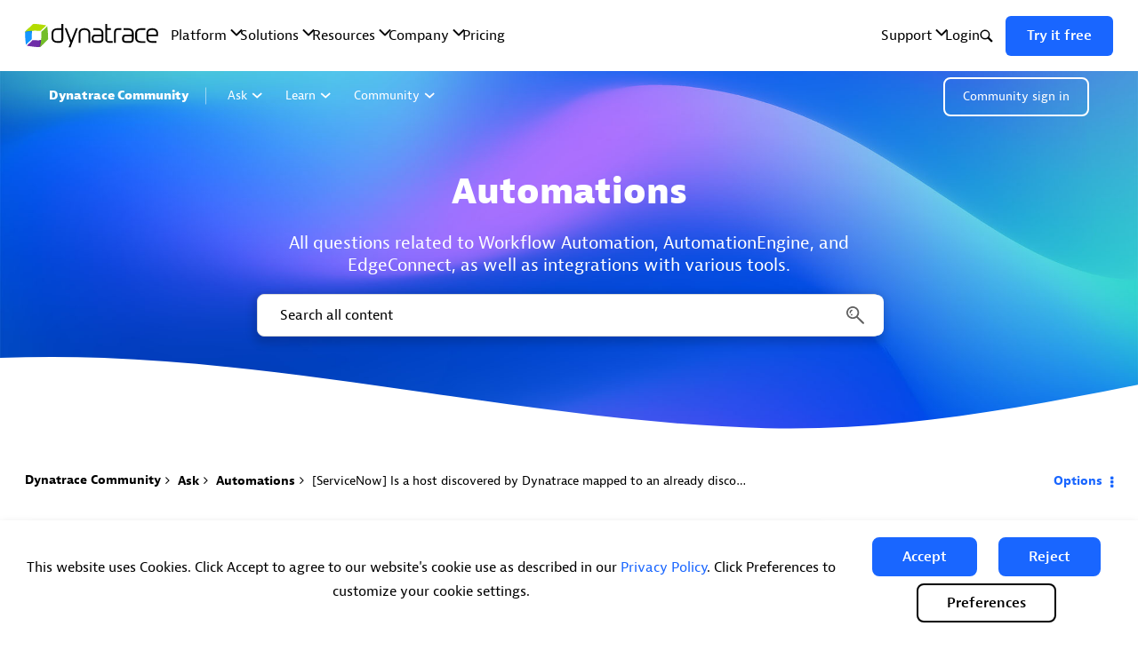

--- FILE ---
content_type: text/html; charset=UTF-8
request_url: https://community.dynatrace.com/t5/Integrations/ServiceNow-Is-a-host-discovered-by-Dynatrace-mapped-to-an/td-p/88968
body_size: 1955
content:
<!DOCTYPE html>
<html lang="en">
<head>
    <meta charset="utf-8">
    <meta name="viewport" content="width=device-width, initial-scale=1">
    <title></title>
    <style>
        body {
            font-family: "Arial";
        }
    </style>
    <script type="text/javascript">
    window.awsWafCookieDomainList = ['pssft35649.lithium.com','community.dynatrace.com','answers.dynatrace.com'];
    window.gokuProps = {
"key":"AQIDAHjcYu/GjX+QlghicBgQ/7bFaQZ+m5FKCMDnO+vTbNg96AHZ4WDspB1aFJyVQH2dkUBmAAAAfjB8BgkqhkiG9w0BBwagbzBtAgEAMGgGCSqGSIb3DQEHATAeBglghkgBZQMEAS4wEQQM7W6WqUCbHzul4jDCAgEQgDu69PTxw/7akKqxxDbZaXLC4vs4UibAla0yObX4jAjWnHi++X1x+9kjy7qUhd1j/dlv+Ad8Wd1vFcvx4w==",
          "iv":"EkQVKwE4ZQAAC2yj",
          "context":"RvPYezs2AMy/Ovl1aTpZC2DhlD9x+k0MiWxiaP+XKRaATgXucSImuEowW7Pg9crt9+B4a4325/dVnlwlPzdmeWABa3DWby4UyxDK0Vs2k3xnnw3K6hIoP6H2bPJaCEiKXbJlLhcYJXkj60VoWr27OgQmmLloBudEhaaMyJijrX/PL0gFY/fZgr7ZwDs0GPAco3fcKH1Wu/PCAjx/RUbfPLxCgNBpxuxEtbNwDM28QwFZlh0Di2GrB0zEf4iED/FcVfibq78O/3TN4MHYmbRtuGP4NeuMDCezT3r8mhICqlOowDoiAA9UsGZXizZPcFmQVC6Puwy1z3zzbn7RdyV9lDeXNxkvEOlSGH4JxVRFlbCTI5CEBcazVGPV7lwIhOLVfV975oKIBogB8iEg4g/MpVaKPEUV5nUpMRL4VLY="
};
    </script>
    <script src="https://bc0439715fa6.967eb88d.us-east-2.token.awswaf.com/bc0439715fa6/84b2b385efb4/405073f0e175/challenge.js"></script>
</head>
<body>
    <div id="challenge-container"></div>
    <script type="text/javascript">
        AwsWafIntegration.saveReferrer();
        AwsWafIntegration.checkForceRefresh().then((forceRefresh) => {
            if (forceRefresh) {
                AwsWafIntegration.forceRefreshToken().then(() => {
                    window.location.reload(true);
                });
            } else {
                AwsWafIntegration.getToken().then(() => {
                    window.location.reload(true);
                });
            }
        });
    </script>
    <noscript>
        <h1>JavaScript is disabled</h1>
        In order to continue, we need to verify that you're not a robot.
        This requires JavaScript. Enable JavaScript and then reload the page.
    </noscript>
</body>
</html>